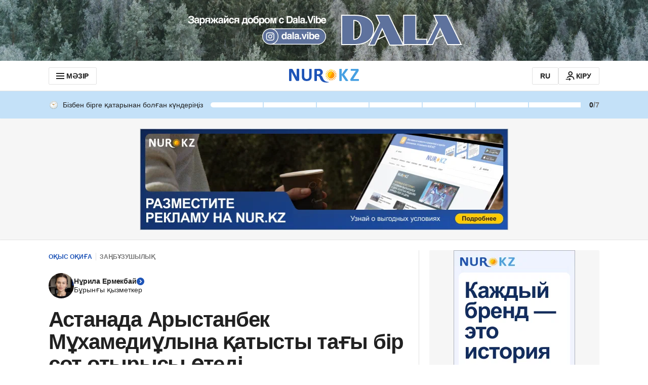

--- FILE ---
content_type: application/javascript
request_url: https://kaz.nur.kz/_astro/analytics.astro_astro_type_script_index_2_lang.DFNrcrL3.js
body_size: 1034
content:

!function(){try{var e="undefined"!=typeof window?window:"undefined"!=typeof global?global:"undefined"!=typeof self?self:{},n=(new Error).stack;n&&(e._sentryDebugIds=e._sentryDebugIds||{},e._sentryDebugIds[n]="50854499-309d-5ea7-8e39-3a5ce99899cd")}catch(e){}}();
import"./reactions.Djz-V0KD.js";import{A as n}from"./service.Cj-L04NQ.js";import"./ui-kit.DIVo4FFN.js";import"./index.BsD3EpIt.js";import{l as o}from"./cookie.DA_Cvlpu.js";import{g as s,T as _,c as E,s as a}from"./jitsu.es.BsGp0AmX.js";import{E as l}from"./event-subscriber.XaLZAdKB.js";import{b as c}from"./init-analytics.T3QIRVux.js";import"./_commonjsHelpers.Cpj98o6Y.js";import"./common.DCCSYNLy.js";import"./http.D3lxkID0.js";import"./custom-events.BkmV4OTC.js";import"./index.Ol0pFmKV.js";import"./inheritsLoose.MYm6oGjQ.js";import"./index.dIqKFtWD.js";import"./floating-ui.dom.BuBfAMop.js";import"./event-center.DHCfzDiW.js";const g=t=>({[n.DIRECT_LINKS_CLICK]:({position:e,directLinkUrl:i})=>{t("event","direct_links_click",{position:e,direct_link_url:i})},[n.DIRECT_LINKS_IMPRESSION]:({position:e,directLinkUrl:i})=>{t("event","direct_links_impression",{position:e,direct_link_url:i})}}),m=t=>({[n.SET_USER_TYPE]:({userType:e})=>t("set",{user_type:e})}),p=t=>({[n.ONE_SIGNAL_EMBED_EMBED_CLICK]:()=>t("event","OneSignal_embed_click"),[n.ONE_SIGNAL_EMBED_EMBED_IMPRESSION]:()=>t("event","OneSignal_embed_impression")}),I=t=>({[n.ARTICLE_BACKSTORY_LINK_CLICK_EVENT]:()=>{t("event","backstories_link_click")}});class A{constructor(){o("gtagScript","https://www.googletagmanager.com/gtag/js?id=G-L3EYGX7DJS",()=>{window.dataLayer=window.dataLayer||[],window.gtag=function(){window.dataLayer.push(arguments)},window.gtag("js",new Date),window.gtag("config","G-L3EYGX7DJS",{transport_type:"beacon",send_page_view:!1}),this.trackCallbacks()},e=>{console.error(e)})}trackCallbacks=()=>{const e=s(_.GTAG);e.length>0&&(e.forEach(i=>{Array.isArray(i)?this.trackEvent(...i):this.trackEvent(i)}),E(_.GTAG))};trackEvent=(...e)=>{if(window.gtag){window.gtag(e[0],...e.slice(1));return}a(_.GTAG,e)}}const C=t=>({[n.MAIN_PAGE_EXTERNAL_ARTICLES_OBSERVE]:({title:e})=>t("event","external_articles_impression",{event_category:e})}),S=t=>({[n.ONE_X_BET_HEADER_MENU_ICON_IMPRESSION]:()=>{t("event","1xbet Icon Impression")},[n.ONE_X_BET_HEADER_MENU_ICON_CLICK]:()=>{t("event","1xbet Icon Click")}}),w=t=>new l({[n.SHARE]:e=>{const i=e;e.article_id&&(i.article_url=e.url),t("event","share_intent",i)},[n.COMMERCIAL_MENU_IMPRESSION]:({position:e})=>t("event","commercial_menu_impression",{position:e}),[n.COMMERCIAL_MENU_CLICK]:({position:e})=>t("event","commercial_menu_click",{position:e}),[n.PAGEVIEW]:()=>t("event","page_view",{page_path:window.location.pathname}),[n.PAGEVIEW_INFINITE]:e=>{e?.referer&&t("set","referrer",e.referer),t("event","page_view",{page_path:window.location.pathname})},[n.SET_MATCH_LABEL]:({label:e})=>t("event",{label:e}),[n.ARTICLE_SCROLL]:({contentTypeIndex:e})=>t("event","counter_scrolled_article",{scroll_depth:`${e}`}),[n.EXTERNAL_ARTICLE_OBSERVE]:({title:e})=>t("event","external_articles_impression",{event_category:e}),...g(t),...m(t),...p(t),...C(t),...S(t),...I(t)}),r=new A;c.subscribe(w(r.trackEvent).getEvents());window.gaPlugin=r;

//# debugId=50854499-309d-5ea7-8e39-3a5ce99899cd


--- FILE ---
content_type: application/javascript
request_url: https://kaz.nur.kz/_astro/cookie.DA_Cvlpu.js
body_size: 1376
content:

!function(){try{var e="undefined"!=typeof window?window:"undefined"!=typeof global?global:"undefined"!=typeof self?self:{},n=(new Error).stack;n&&(e._sentryDebugIds=e._sentryDebugIds||{},e._sentryDebugIds[n]="4029ec69-c4c8-5770-9c3e-1924b0e2fb98")}catch(e){}}();
import{S as b,a as h,b as g,c as C,K as c,d as m,e as E,f,g as L,R as a,h as _}from"./common.DCCSYNLy.js";import"./reactions.Djz-V0KD.js";var r=(e=>(e.Homepage="Homepage",e.Article="Article",e.Recipe="Recipe",e.Rubric="Rubric",e.Static="static",e.FeedbackForm="feedback-form",e.Tags="Tags",e.Trends="trend",e.Users="Users",e.Auth="auth",e.FinancialHelper="financial-helper",e.Ingredient="ingredient",e.PseudoCategory="pseudo-category",e.Profile="profile",e))(r||{}),d=(e=>(e.Desktop="desktop",e.Mobile="mobile",e))(d||{});const p=e=>e.slice(3),D=e=>{switch(e?.split(".")[0]){case c:return c;case a:default:return a}},R=(e,t,o,s)=>{if(!document.getElementById(e)||!e||!t){const n=document.createElement("script");n.id=e,n.src=t,n.async=!0,s&&(n.onerror=s),o&&(n.onload=o),document.body.appendChild(n)}},U=()=>{const e=document.querySelectorAll(".lazyload"),t=new IntersectionObserver((o,s)=>{o.forEach(n=>{if(n.isIntersecting){const i=n.target,l=i.getAttribute("data-script"),u=i.getAttribute("data-name");l&&u&&R(u,l,()=>{window.instgrm?.Embeds?.process()},w=>console.error("Error loading script:",w)),s.unobserve(i)}})});e.forEach(o=>{t.observe(o)})},$=(e,t)=>{const o=new IntersectionObserver(s=>{s.forEach(n=>{n.isIntersecting||(e?.(),o.unobserve(t))})});o.observe(t)},x=e=>e.getBoundingClientRect().top<0,M=(e,t)=>{let o;return function(...s){const n=()=>e.apply(this,s);clearTimeout(o),o=setTimeout(n,t)}},T=(e,t)=>{window.setTimeout(()=>{e(),T(e,t)},t)},N=typeof window<"u"&&/(Mac|iPhone|iPod|iPad)/i.test(window.navigator.userAgent),I=()=>{const e=window.location.hostname,t=window.location.pathname,o=window.location.origin,{shortLocale:s,subdomain:n,sectionId:i}=A();return{language:s,section:n,sectionId:i,domain:e,urlCanonical:o+t,page:r.Rubric,pageType:r.Rubric.toLowerCase()}},H=()=>{const e=navigator.userAgentData?.mobile?d.Mobile:d.Desktop,t=window.articleTargeting||{},o=window.targeting||I();return{platform:e,...o,...t}},B=e=>{const t=e.getBoundingClientRect(),o=document.documentElement;return t.top>=0&&t.left>=0&&t.bottom<=(window.innerHeight||o.clientHeight)&&t.right<=(window.innerWidth||o.clientWidth)},K=e=>{let t;try{t=window[e];const o="__storage_test__";return t.setItem(o,o),t.removeItem(o),!0}catch(o){return o instanceof DOMException&&(o.name==="QuotaExceededError"||o.name==="NS_ERROR_DOM_QUOTA_REACHED")&&t&&t.length!==0}},S=()=>"kk",A=()=>{const e=S();switch(e){case m:return{language:e,subdomain:a,locale:L,shortLocale:m,analyticsLocale:f,sectionId:E};case g:default:return{language:e,subdomain:c,locale:C,shortLocale:g,analyticsLocale:h,sectionId:b}}},Z=e=>decodeURIComponent(document.cookie.replace(new RegExp(`(?:(?:^|.*;)\\s*${e}\\s*\\=\\s*([^;]*).*$)|^.*$`),"$1"))||null,O=e=>{const t=new Date;return t.setTime(t.getTime()+_*e),t.toUTCString()},k=e=>e?`expires=${O(e)};`:"",F=(e,t,o=0,s=p(window.location.host))=>{document.cookie=`${e}=${t}; ${k(o)}; domain=${s}; path=/`},z=(e,t=p(window.location.host))=>{document.cookie=`${e}=; expires=Thu, 01 Jan 1970 00:00:01 GMT; domain=${t}; path=/`},Q=e=>document.cookie.includes(e);export{r as P,Z as a,H as b,x as c,M as d,T as e,B as f,A as g,Q as h,K as i,N as j,z as k,R as l,$ as m,U as n,D as o,F as s};

//# debugId=4029ec69-c4c8-5770-9c3e-1924b0e2fb98
